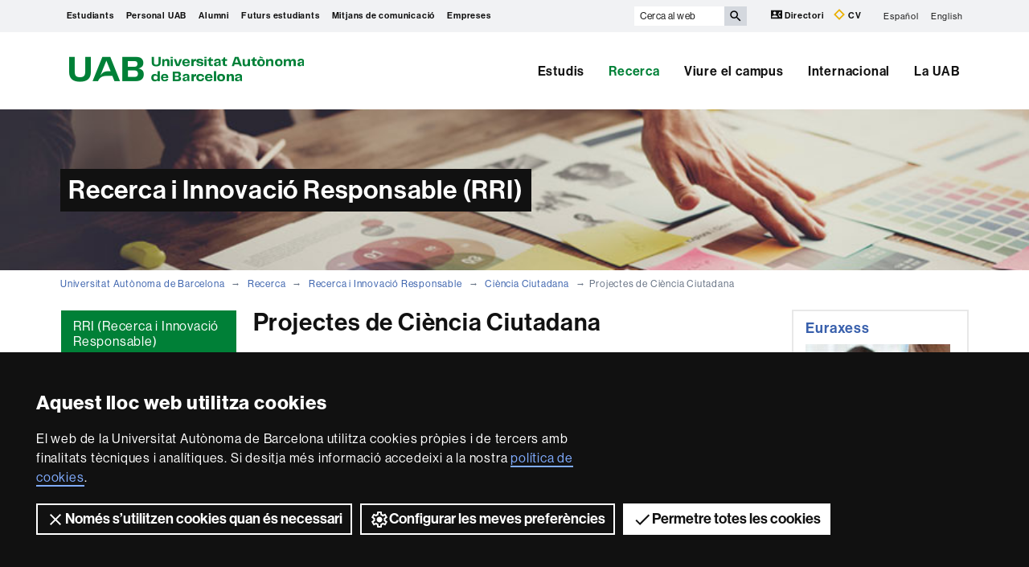

--- FILE ---
content_type: text/html;charset=utf-8
request_url: https://www.uab.cat/web/investigar/itineraris/la-recerca/recerca-i-innovacio-responsable/ciencia-ciutadana/iniciatives-uab-1345810248231.html
body_size: 17928
content:




	<!doctype html>
	
	

	

	
	<html lang="ca" xml:lang="ca">
	<head>
	
			




<script>
	var dataLayer = window.dataLayer = window.dataLayer || [];
	dataLayer.push({
		'urlRenamed':'UAB2013/recerca/recerca-i-innovacio-responsable/ciencia-ciutadana/projectes-de-ciencia-ciutadana-1345810248231.html',
		'site':'UAB2013',
		'language':'ca'
	});
</script>



<title>Projectes de Ciència Ciutadana - Universitat Autònoma de Barcelona - UAB Barcelona</title>
<meta charset="utf-8">
<meta http-equiv="X-UA-Compatible" content="IE=edge">


<meta name="description" content="Som una universitat capdavantera que imparteix una doc&egrave;ncia de qualitat i excel&middot;l&egrave;ncia, diversificada, multidisciplin&agrave;ria i flexible, ajustada a les necessitats de la societat i adaptada als nous models de l'Europa del coneixement. La UAB &eacute;s reconeguda internacionalment per la qualitat i el car&agrave;cter innovador de la seva recerca."/>
<meta name="keywords" content="UAB, Universitat Aut&ograve;noma de Barcelona, Barcelona, universitat Barcelona, universitat, investigaci&oacute;, recerca, grau, m&agrave;ster, m&agrave;ster oficial, postgrau, doctorat"/>
<meta name="author" content="UAB - Universitat Aut&ograve;noma de Barcelona"/>
<meta name="robots" content="index,follow" />
<meta name="pageid" content="1345810248231">




		
			<meta name='viewport' content='width=device-width, initial-scale=1'/>
		<link href="/Xcelerate/UAB2013/UABResponsive/PortalUAB/css/animate.min.css"  rel="stylesheet"  type="text/css"   />
<link href="/Xcelerate/UAB2013/UABResponsive/PortalUAB/css/style_UAB2013.css"  rel="stylesheet"  type="text/css"   />
<link href="https://fonts.googleapis.com/css?family=Roboto+Condensed:400,700,300"  rel="stylesheet"  type="text/css"   />
<!--[if lt IE 9]>
<script src="https://oss.maxcdn.com/html5shiv/3.7.2/html5shiv.min.js"></script>
<script src="https://oss.maxcdn.com/respond/1.4.2/respond.min.js"></script>
<![endif]-->
<link href="/favicon.ico"  rel="shortcut icon"    />
<script src="/Xcelerate/UAB2013/UABResponsive/PortalUAB/js/jquery.min.js"></script>
<script src="/Xcelerate/UAB2013/UABResponsive/PortalUAB/js/jquery-migrate.min.js"></script>
<script src="/Xcelerate/UAB2013/UABResponsive/PortalUAB/js/bootstrap.min.js"></script>
<script src="/Xcelerate/UAB2013/UABResponsive/PortalUAB/js/opcions.js"></script>
<script src="/Xcelerate/UAB2013/UABResponsive/PortalUAB/js/scrolltopcontrol.js"></script>
<script src="/Xcelerate/UAB2013/UABResponsive/PortalUAB/js/jquery.mobile.custom.min.js"></script>
<script src="/Xcelerate/js/jwplayer8/jwplayer.js"></script>
<script src="/Xcelerate/UAB2013/UABResponsive/PortalUAB/js/jquery.carouFredSel-6.2.1-packed.js"></script>
<script src="/Xcelerate/UAB2013/UABResponsive/PortalUAB/js/ie10-viewport-bug-workaround.js"></script>
<script src="/Xcelerate/UAB2013/UABResponsive/PortalUAB/js/jquery.tabs.js"></script>
<script src="/Xcelerate/UAB2013/UABResponsive/PortalUAB/js/bootstrap-datepicker.min.js"></script>
<script src="/Xcelerate/UAB2013/UABResponsive/PortalUAB/js/bootstrap-datepicker.ca.min.js"></script>
<script>
<!--
 			
				
				(function(w,d,s,l,i){w[l]=w[l]||[];w[l].push({'gtm.start':
				new Date().getTime(),event:'gtm.js'});var f=d.getElementsByTagName(s)[0],
				j=d.createElement(s),dl=l!='dataLayer'?'&l='+l:'';j.async=true;j.src=
				'https://www.googletagmanager.com/gtm.js?id='+i+dl;f.parentNode.insertBefore(j,f);
				})(window,document,'script','dataLayer','GTM-PW3QBZ4');
				
				
		
//-->
</script>
<script>
<!--
jwplayer.key='2Lflw31/0Kno4ToDzY0G2IloriO57rEvYPqj6VDs6HQ=';
//-->
</script>



	<script type="application/ld+json">
	{ 
		"@context": "https://schema.org",
		"@type": "CollegeOrUniversity",
		"name": "Universitat Aut&ograve;noma de Barcelona",
		"url": "https://www.uab.cat/",
		"logo": "https://www.uab.cat/web/coneix-la-uab/itineraris/identitat-i-imatge-corporativa/uab.cat/servlet/BlobServer?blobkey=id&blobnocache=true&blobwhere=1345725428582&blobheader=application&blobcol=urlimg&blobtable=Imatge",
		"sameAs": [ 
			"https://www.linkedin.com/school/uabbarcelona",
			"https://www.facebook.com/uabbarcelona",
			"https://www.instagram.com/uabbarcelona/",
			"https://bsky.app/profile/uab.cat",
			"https://www.youtube.com/uabbarcelona",
			"https://t.me/uabbarcelona",
			"https://www.tiktok.com/@uabbarcelona"
		],
		"contactPoint": [ 
			{ 
				"@type": "ContactPoint",
				"telephone": "+34 - 93 581 1111",
				"contactType": "Customer service" 
			} 
		] 
	}
	</script>
	



	</head>

	<body> 
	<!-- Google Tag Manager (noscript) -->
	<noscript><iframe src="https://www.googletagmanager.com/ns.html?id=GTM-PW3QBZ4" height="0" width="0" style="display:none;visibility:hidden" aria-hidden="true"></iframe></noscript>
	<!-- End Google Tag Manager (noscript) -->
	<!-- Accessibility -->
	






	
<!-- #salts a seccions -->
  <div id="sr-kw-only" role="navigation" aria-label="Accés directe a les seccions">
    <a href="#main" class="sr-kw-only">Vés al contingut principal</a> 
    <a href="#navegacio" class="sr-kw-only">Vés a la navegació de  Universitat Autònoma de Barcelona</a>
    
    	<a href="#nav-context" class="sr-kw-only">Vés a la navegació de la pàgina</a>
    
    <a href="#mapa" class="sr-kw-only">Vés al mapa del web</a>
  </div>
<!-- /#salts a seccions -->


	<!-- /#Accessibility -->

	<!-- header -->
	<header class="header" role="banner">
	<!-- PropagateParams -->
	
	<!-- End propagate -->

	<!-- #access -->
	<!-- Language  --><nav aria-label="navegació del site per a mòbil" class="hidden-md hidden-lg">
	<div class="header-nav">
		<div class="container">
			<div class="navbar-header">
				<button type="button" class="navbar-toggle collapsed" data-toggle="collapse" data-target="#navbar" aria-expanded="false" aria-controls="navbar">
					<span class="ico hamburguer" aria-hidden="true"></span>
					<span class="sr-only">Prem per desplegar el menú de  Universitat Autònoma de Barcelona</span>
				</button>
				<a href="/web/universitat-autonoma-de-barcelona-1345467950436.html">
				  <span class="ico logo" aria-hidden="true"></span>
				  <span class="sr-only">UAB Universitat Autònoma de Barcelona</span>
				</a>
				<span class="header-title"><a href="/web/universitat-autonoma-de-barcelona-1345467950436.html">Universitat Autònoma de Barcelona</a></span> 
			</div>
		</div>
	</div>
</nav>

<nav id="navbar" class="navbar-collapse collapse" aria-label="perfils">
	<div class="header-top2">
		<div class="container">
			<div class="row access"><div class="col-xs-12 col-md-6">
<nav aria-label="Navegació per perfils d'usuari">
	<ul class="seccions">
					
	
									
			
			
				
					
										
					
						
						
						
							
						
				
					
										
					
						
						
						
							
						
				
					
										
					
				
					
										
					
						
						
						
				
					
										
					
						
						
						
				
					
										
					
						
						
						<!-- Display results -->
	
	
		
			
			
			
		
			
			
			
		
			
			
			
		
			
			
			
		
			
			
			
		
			
			
			
		
	
			
		
			
		<!-- FlexLink Intern 1345683133691--><!-- the page list has data! 1345469070969-->
						   <!-- paramurl NOT null --> 
							
							
							
						
			
		
			
		
			
		
			
		<!-- FlexLink Intern 1345683553297--><!-- the page list has data! 1345469070817-->
						   <!-- paramurl NOT null --> 
							
							
							
						
			
		
			
		
			
		
			
		
			
		
			
		
			
		
			
		<!-- FlexLink Intern 1345847697995--><!-- the page list has data! 1345811559072-->
						   <!-- paramurl NOT null --> 
							
							
							
						
			
		
			
		
			
		
			
		<!-- FlexLink Intern 1345847697851--><!-- the page list has data! 1345834772180-->
						   <!-- paramurl NOT null --> 
							
							
							
						
			
		
			
		
			
		
			
		<!-- FlexLink Intern 1345847697958--><!-- the page list has data! 1345834772291-->
						   <!-- paramurl NOT null --> 
							
							
							
						
			
		
			
		
	
	
	
	<li><a href="/web/estudiants-1345469070969.html" class="l-estudiants"  title='Estudiants'>Estudiants</a></li><li><a href="/web/personal-uab-1345469070817.html" class="l-professorat"  title='Personal UAB'>Personal UAB</a></li><li><a href="https://www.uab.cat/alumni" class="l-Alumni" target='_BLANK' title='Alumni'>Alumni</a></li><li><a href="/web/estudis/visita-la-uab-1345811559072.html" class="l-Futurs estudiants"  title='Futurs estudiants'>Futurs estudiants</a></li><li><a href="/web/mitjans-de-comunicacio-1345834772180.html" class="l-Mitjans de comunicació"  title='Mitjans de comunicaci&oacute;'>Mitjans de comunicació</a></li><li><a href="/web/informacio-per-a-entitats-i-empreses-1345834772291.html" class="l-Empreses"  title='Empreses'>Empreses</a></li>
</ul></nav></div><div class="search-uab">
					<div id="custom-search-input" role="search">
						<form id="searchform" method="get" action='/cerca-ca.html'>
							<div class="input-group">
								<label class="sr-only" for="cercaweb">Cerca al web</label>
								<input id="cercaweb" type="text" class="form-control input-lg" placeholder="Cerca al web" title="Introdueix el text de cerca" alt="Introdueix el text de cerca" name="query" accesskey="i" />
								<span class="input-group-btn">
									<button id="submit" class="btn btn-info btn-lg" alt="Prem el botó per iniciar la cerca" type="submit" aria-label="Prem el botó per iniciar la cerca" value="Search">
										<span class="glyphicon glyphicon-search" aria-hidden="true"></span>
									</button>
								</span>
							</div>
						</form>
					</div>

					<div class="dreceres">
						<a href="https://directori.uab.cat/pcde/">
							<img src="/Xcelerate/UAB2013/UABResponsive/PortalUAB/img/icona-directori.svg" alt="" />
							Directori
						</a>
						<a href="https://sso.uab.cat/cas/login?service=https://cv.uab.cat/protected/index.jsp&locale=ca">
							<img src="/Xcelerate/UAB2013/UABResponsive/PortalUAB/img/icona-cv.svg" alt="" />
							CV
						</a>
					</div>
					<ul class="idiomes"><li ><a href='/web/investigacion/investigacion-e-innovacion-responsable/ciencia-ciudadana/proyectos-de-ciencia-ciudadana-1345823920455.html' lang="es" name='Español'>Español</a></li><li class="last-child"><a href='/web/research/responsible-research-and-innovation/citizen-science/citizen-science-projects-1345824010650.html' lang="en" name='English'>English</a></li></ul>
				</div>
			</div>
		</div>
	</div>

	<!-- /#access -->

	<!-- #Cabecera -->
	



<!-- #container capcalera -->
<div class="container">
	<div class="col-md-3">
				<a href="/web/universitat-autonoma-de-barcelona-1345467950436.html">
					<span class="ico logo hidden-xs hidden-sm" aria-hidden="true"></span>
					<span class="sr-only">U A B</span></a></div><div class="col-md-9">
				<nav id="navegacio" aria-label="UAB2015.Head.Accesibilitat.NavegacioFacultat Universitat Autònoma de Barcelona" role="navigation">
				  <ul class="nav navbar-nav navbar-right">
				
					
						<li class="dropdown"> <a  class="dropdown-toggle" href="/web/estudis-1345661720635.html">Estudis</a>
						
							
						</li>
				
					
						<li class="dropdown"> <a  class="dropdown-toggle active" href="/web/recerca-1345661751408.html">Recerca</a>
						
							
						</li>
				
					
						<li class="dropdown"> <a  class="dropdown-toggle" href="/web/viure-el-campus-1345661543352.html">Viure el campus</a>
						
							
						</li>
				
					
						<li class="dropdown"> <a  class="dropdown-toggle" href="/web/internacional-1345833044624.html">Internacional</a>
						
							
						</li>
				
					
						<li class="dropdown"> <a  class="dropdown-toggle" href="/web/la-uab-1345661777128.html">La UAB</a>
						
							
						</li>
				
				</ul>
				</nav>
	</div>
	<div class="clear"></div>
</div>

</nav>
</header> 
<!-- /#nav-uab --> 



	

<script src="/Xcelerate/UAB2013/UABResponsive/PortalUAB/js/owl.carousel.min.js"></script>

 
				
				<!-- FlexLink Intern 1345756365443--><!-- the page list has data! 1345718638427-->
					  
						
						
					
						
												
						
					
				

 
	<div class="headerImg" style="background-image:url(/Imatge/1007/331/HRExcellenceEURAXESS.jpg); background-size:cover; background-position: 50% 50%;">
		<div class="container">
			  
				
					<span>Recerca i Innovació Responsable (RRI)</span>
				
			   
			  		
		</div>
	</div>

			




	<!-- /#Cabecera -->



	

	<!-- breadcrumb -->
	
	<div class="container hidden-xs">
		<ul class="breadcrumb">
				<li>
				<a href="/web/universitat-autonoma-de-barcelona-1345467950436.html" >Universitat Autònoma de Barcelona</a>
				</li>
				<li>
				<a href="/web/recerca-1345661751408.html" >Recerca</a>
				</li>
				<li>
				<a href="/web/recerca/recerca-i-innovacio-responsable-1345756307547.html" >Recerca i Innovació Responsable</a>
				</li>
				<li>
				<a href="/web/recerca/recerca-i-innovacio-responsable/ciencia-ciutadana/que-es-la-ciencia-ciutadana-1345869944270.html" >Ciència Ciutadana</a>
				</li>
				<li class="active">Projectes de Ciència Ciutadana</li></ul>
	</div>
	<!-- breadcrumb -->

	<div class="container">
	  <div class="row">
		<div class="sidebar menu-left">
			<div class="navbar">
				

		

	<!-- arrelMenupageId:::1345756307547 --><!-- catArrelMenu:::arml -->

					
					
					
					
					
				
	
		
		
		
	

				
  					
  					
  					
				<!-- Display results -->
	
	
		
			
			
			
		
	
			
		
			
		
	
	
	
	

							
							
							
							
							
						
							
							
							
							
							
						

				
  					
  					
  					
				<!-- Display results -->
	
	
		
			
			
			
		
	
			
		<!-- FlexLink Intern 1345766647318--><!-- the page list has data! 1345718565193-->
						   <!-- paramurl NOT null --> 
							
							
							
						
			
		
	
	
	
	




  	<div class="navbar-header">
         
			
	  	
        <button type="button" class="d-md-none d-lg-none d-xl-none navbar-toggle collapsed ico" data-toggle="collapse" data-target="#navbar-sidebar" aria-expanded="true" aria-controls="navbar">
                  <span class="d-md-none d-lg-none d-xl-none navbar-brand">Ciència Ciutadana</span>
                  <span class="d-md-none d-lg-none d-xl-none ico hamburguer" aria-hidden="true"></span>
                  <span class="d-md-none d-lg-none d-xl-none sr-only">Desplegar la navegació</span>
          </button>
    </div><!-- /navbar-header  -->
    <nav id="navbar-sidebar" class="navbar-collapse collapse sidebar-navbar-collapse" role="navigation">
    	<nav id="nav-context" class="menu-content" role="navigation" aria-label="Menú principal"><!-- UAB2013/Responsive_WD/Common/CSElementDisplayLeftMenu_RWD 13-->

			<div role="tablist" class="aside-nav-content">
			    <div role="tab" id="id_1" class="title">
						RRI (Recerca i Innovació Responsable)
			   </div>
					<div role="tabpanel" aria-labelledby="id_1">
						<ul><li class='no-sub'>
<a href='/web/recerca/recerca-i-innovacio-responsable/recerca-i-innovacio-responsable-1345718638427.html'  >Recerca i Innovació Responsable </a>
</li>
<li class='no-sub'>
<a href='/web/recerca/recerca-i-innovacio-responsable/projectes-en-rri-1345789593627.html'  >Projectes en RRI </a>
</li>
<li class='no-sub'>
<a href='/web/recerca/recerca-i-innovacio-responsable/comite-d-etica-en-la-recerca-1345703043291.html'  >Comitè d'Ètica en la Recerca  </a>
</li>
<li class='no-sub'>
<a href='https://www.uab.cat/ca/bioseguretat'  target='_BLANK'>Comitè de Bioseguretat </a>
</li>
<li class='no-sub'>
<a href='/web/recerca/recerca-i-innovacio-responsable/observatori-per-a-la-igualtat-uab-1345703043344.html'  >Observatori per a la Igualtat UAB </a>
</li>
<li class='no-sub'>
<a href='/web/recerca/recerca-i-innovacio-responsable/propietat-intel-lectual-i-acces-obert-1345703043697.html'  >Propietat Intel·lectual i Accés Obert </a>
</li>
<li class='no-sub'>
<a href='/web/recerca/recerca-i-innovacio-responsable/educacio-cientifica-1345703043458.html'  >Educació Científica </a>
</li>
<li class='sub actual-section opened'>
<a  href='#collapse8_deep0' data-toggle='collapse' data-parent='#collapse8_deep0' aria-expanded='true' class='actual-section' >Ciència Ciutadana <span class='ico mes'></span></a>
<ul id='collapse8_deep0' class='collapse in' style='' aria-expanded='true' >
<li class='no-sub'>
<a href='/web/recerca/recerca-i-innovacio-responsable/ciencia-ciutadana/que-es-la-ciencia-ciutadana-1345869944270.html'  >Què és la Ciència Ciutadana? </a>
</li>
<li class='no-sub actual-section'>
<a href='/web/recerca/recerca-i-innovacio-responsable/ciencia-ciutadana/projectes-de-ciencia-ciutadana-1345810248231.html' class='actual-page' >Projectes de Ciència Ciutadana </a>
</li>
<li class='no-sub'>
<a href='/web/recerca/recerca-i-innovacio-responsable/ciencia-ciutadana/jornada-de-ciencia-ciutadana-a-la-uab-1345850760700.html'  >Jornada de Ciència Ciutadana a la UAB </a>
</li>
<li class='no-sub'>
<a href='/web/recerca/recerca-i-innovacio-responsable/ciencia-ciutadana/esdeveniments-i-formacio-1345844883021.html'  >Esdeveniments i Formació </a>
</li>
<li class='no-sub'>
<a href='/web/recerca/recerca-i-innovacio-responsable/ciencia-ciutadana/espais-de-co-creacio-1345850261925.html'  >Espais de co-creació </a>
</li>
<li class='no-sub'>
<a href='/web/recerca/recerca-i-innovacio-responsable/ciencia-ciutadana/recursos-de-suport-1345850596654.html'  >Recursos de suport </a>
</li>
</ul>
</li>
<li class='sub'>
<a  href='#collapse9_deep0' data-toggle='collapse' data-parent='#collapse9_deep0' aria-expanded='false' class='collapsed' >Recursos en línia <span class='ico mes'></span></a>
<ul id='collapse9_deep0' class='collapse' style='height: 0px;' aria-expanded='false' >
<li class='no-sub'>
<a href='/web/recerca/recerca-i-innovacio-responsable/recursos-en-linia/online-tools-1345725406799.html'  >Online Tools </a>
</li>
</ul>
</li>
<!-- Tanca Caixa Oberta boxLinksOpened--></ul>
				</div>
			  </div>			
	
			<!-- Tanca Caixa Oberta boxLinksOpened-->

			<div role="tablist" class="aside-nav-content">
			    <div role="tab" id="id_2" class="title">
						Altres iniciatives relacionades
			   </div>
					<div role="tabpanel" aria-labelledby="id_2">
						<ul><li class='no-sub'>
<a href='/web/recerca/hr-excellence-in-research/hr-excellence-in-research-1345718565193.html'  >HR Excellence in Research </a>
</li>
<li class='no-sub'>
<a   >Carrera professional </a>
</li>
<!-- Tanca Caixa Oberta boxGreyOpened F-->	</ul>
			
				</div>
			
			</aside>

		
		<!-- Tanca Caixa Oberta boxGreyOpened F-->
		<!-- arrelMenupageId:::1345756307547 --><!-- catArrelMenu:::arml -->


		</nav>
		   
		   
	</nav>

				
	



							 	
			</div>
		</div>

	
		<main id="main" class="content">
			
			
				
						
					
						
					








<div class="contingut width-adjust">
		
	
	
		
		
		
	
	
				
				
								
				
					
					
					
									
				
				<!-- Link not found -->
				
			

		
			
			
			
		
			<h1 class="section-title">
				
					Projectes de Ciència Ciutadana 
				
			</h1>
		
	
			<div class="clear">
			</div>
			
			<h2 class="section-subtitle">Projectes de Ciència Ciutadana a la UAB</h2>
					<p>
						<p>En els &uacute;ltims anys, la UAB ha desenvolupat diverses iniciatives i activitats relacionades amb la Ci&egrave;ncia Ciutadana,&nbsp;facilitant&nbsp;diferents&nbsp;nivells&nbsp;de participaci&oacute;&nbsp;de la ciutadania en el proc&eacute;s de recerca.</p>

<p><strong>Volem actualitzar aquesta p&agrave;gina donant visibilitat als projectes de ci&egrave;ncia ciutadana que s&#39;estiguin implementant actualment a la UAB. Si t&#39;interessa que el teu projecte aparegui, omple&nbsp;<a href="https://forms.office.com/r/c38ETU4p24" target="_blank">aquest formulari</a>, que a m&eacute;s, et guiar&agrave; per crear una descripci&oacute; m&eacute;s atractiva del teu&nbsp;projecte.&nbsp;</strong></p>

<div class="titol-seccio-1">Projectes actuals</div>

<p><a href="http://www.alertaforestal.com/" target="_blank"><strong>AlertaForestal</strong></a></p>

<p>L&#39;objectiu d&#39;aquest projecte &eacute;s analitzar la salut dels boscos catalans i preveure l&#39;estat de salut d&#39;aquests boscos en el futur, tenint en compte el canvi clim&agrave;tic i altres canvis ambientals. La ciutadania pot participar en diferents aspectes de les campanyes d&#39;alerta.</p>

<p><a href="http://www.planttes.com/" target="_blank"><strong>App Planttes &ldquo;Ajuda&#39;ns a mapejar les plantes que fan al&middot;l&egrave;rgia&rdquo;</strong></a>&nbsp;<br />
Planttes &eacute;s un&nbsp;projecte de ci&egrave;ncia ciutadana&nbsp;que pret&eacute;n informar sobre la&nbsp;pres&egrave;ncia de plantes al&middot;lerg&ograve;genes&nbsp;a l&rsquo;entorn i el nivell de risc d&rsquo;al&middot;l&egrave;rgia&nbsp;en funci&oacute; del seu estat. L&rsquo;objectiu &eacute;s ajudar a comprendre millor la relaci&oacute; entre el medi ambient i les malalties al&middot;l&egrave;rgiques, contribuint a millorar la qualitat de vida de les persones que les pateixen.</p>

<p>Amb Planttes el ciutad&agrave; pot contribuir a elaborar&nbsp;un mapa de l&rsquo;estat fenol&ograve;gic&nbsp;(pres&egrave;ncia de flor tancada, de flor oberta i/o de fruit) de les plantes de l&rsquo;entorn que causen al&middot;l&egrave;rgia. Con&egrave;ixer l&rsquo;estat de la planta ens permet interpretar si es troba en fase d&rsquo;emissi&oacute; de pol&middot;len al medi i, per tant, si pot estar causant al&middot;l&egrave;rgia a aquelles persones que en son sensibles.</p>

<p><a href="https://citylabbcn.org/project/bicizen/" target="_blank"><strong>Bicizen</strong></a></p>

<p><span><span><span>Bicizen &eacute;s un projecte que pret&eacute;n crear una plataforma en la qual els ciclistes urbans col&middot;laborin per a fer la seva ciutat m&eacute;s amigable amb la bicicleta. L&#39;aplicaci&oacute; pret&eacute;n crear un espai en el qual la ciutadania, ajuntaments, investigadors, associacions i empreses puguin interactuar entre si per a lluitar contra les diferents problem&agrave;tiques del ciclisme urb&agrave;.</span></span></span></p>

<p><span><span><span>L&#39;equip, compost per investigadors de cinc universitats europees diferents, ha estat finan&ccedil;at per l&#39;Institut Virtual de Recerca d&rsquo;ECIU University (SMART-ER), i ja ha desenvolupat la primera versi&oacute; de l&#39;app. Els problemes als quals s&#39;enfronta la plataforma s&oacute;n la qualitat i la distribuci&oacute; de les infraestructures ciclistes, la seguretat f&iacute;sica i psicol&ograve;gica en circular amb bicicleta, el robatori de bicicletes, la disponibilitat d&#39;aparcaments i els obstacles. A m&eacute;s de fer un mapatge dels problemes esmentats, oferirem un espai per a compartir idees, proposar accions i co-crear l&#39;app de ciclisme urb&agrave; del futur.</span></span></span></p>

<p><strong><a href="https://citizenarenas.eu" target="_blank">CARE Citizen Arenas</a></strong></p>

<p><span><span><span>L&#39;objectiu de les <em>Citizen Arenas</em>&nbsp;per a la Millora de la Qualitat i els Recursos Ambientals &eacute;s connectar, organitzar i tornar a unir al m&oacute;n acad&egrave;mic i a la societat i convertir a la ciutadania en actors del projecte de recerca.</span></span></span></p>

<p><span><span><span>La seva participaci&oacute; est&agrave; prevista al llarg de tot el cicle de recerca, des del disseny fins a la recollida de dades i la difusi&oacute;. Aix&iacute;, amb aquest projecte exploratori abordem diferents facetes de les q&uuml;estions relacionades amb la qualitat del medi ambient i l&#39;&uacute;s dels recursos (aire, aigua, residus, energia, etc.). Estem formant un equip internacional d&#39;investigadors amb experi&egrave;ncia multidisciplin&agrave;ria i un desig compartit de co-crear una comunitat europea entorn de la sostenibilitat i la ci&egrave;ncia ciutadana.</span></span></span></p>

<p><span><span><span>En particular, la UAB se centrar&agrave; en dos aspectes diferents, el consum d&#39;aigua i energia i el tractament dels residus alimentaris. Per a la part del consum d&#39;aigua i energia, ens centrarem en el mesurament i l&#39;an&agrave;lisi de l&#39;&uacute;s de l&#39;aigua i l&#39;energia i les seves conseq&uuml;&egrave;ncies mediambientals. Comen&ccedil;arem per controlar l&#39;&uacute;s de l&#39;energia i l&#39;aigua i instal&middot;larem comptadors/sensors per als dispositius que utilitzen energia (ordinadors, calefactors, etc.) i aigua (dutxes, rentadores, etc.). La ciutadania informar&agrave; del seu consum estimat d&#39;aigua i energia i el comparar&agrave;&nbsp;amb les dades reals monitorades. A continuaci&oacute;, calcularem els patrons de consum, analitzarem el seu impacte mediambiental i proposarem les millors pr&agrave;ctiques i els reptes per a la seva aplicaci&oacute;. Quant al tractament dels residus alimentaris, conscienciarem a la ciutadania que els aliments s&oacute;n un dels principals contribuents als residus s&ograve;lids dom&egrave;stics i que no &quot;desapareixen&quot; i necessiten tractament i, si &eacute;s possible, recuperaci&oacute;. Aquest pilot far&agrave; que la ciutadania sigui conscient&nbsp;del seu paper principal en la gesti&oacute; dels aliments en la llar, la generaci&oacute; de residus i les possibilitats de separar els residus per a permetre el seu &uacute;s com a fonts de nous materials. Tamb&eacute; t&eacute; com a objectiu que la ciutadania sigui conscient&nbsp;del seu impacte en el clima per la generaci&oacute; de gasos d&#39;efecte d&#39;hivernacle associats al tractament dels residus org&agrave;nics. La ciutadania participar&agrave; en la gesti&oacute; dels seus propis residus org&agrave;nics i rebr&agrave; una compensaci&oacute; en forma de bioproductes que podr&agrave;&nbsp;utilitzar immediatament. Com a conseq&uuml;&egrave;ncia, d&#39;aquesta estrat&egrave;gia sorgiran comunitats m&eacute;s resistents i autosuficients.</span></span></span></p>

<p><strong><a href="https://csi-cop.eu/" target="_blank">CSI-COP&nbsp;- Citizen Scientists Investigating Cookies and App GDPR compliance</a>&nbsp;</strong></p>

<p><span><span><span><span>CSI-COP &eacute;s un projecte europeu que investiga a trav&eacute;s de la recollida de dades ciutadanes. El projecte t&eacute; com a objectius principals conscienciar a la poblaci&oacute; sobre les dades personals que es recullen a les apps que tenen instal&middot;lades i a les webs que visiten i formar a la ciutadania sobre els drets que es protegeixen pel Reglament General de Protecci&oacute; de Dades (RGPD) de la Uni&oacute; Europea (UE). A mitj&agrave; termini, es pret&eacute;n que tota la ciutadania conegui quines s&oacute;n les seves dades personals que es recullen visitant webs i instal&middot;lant apps i quins s&oacute;n els drets a la privadesa que la UE protegeix. El projecte est&agrave; destinat a tot el p&uacute;blic en general, usuari de webs i que tingui aplicacions instal&middot;lades a diferents dispositius. Les persones que vulguin participar en aquest projecte com a cient&iacute;fics/ques ciutadans/es, han de fer una formaci&oacute; breu (que es pot certificar de manera gratu&iuml;ta), despr&eacute;s poden fer una petita an&agrave;lisi d&#39;un o uns quants llocs web o apps i, finalment, si ho desitgen, poden redactar un informe sobre l&#39;observaci&oacute; realitzada. A m&eacute;s d&#39;aquesta autoformaci&oacute; breu&nbsp;que es proporciona, el projecte CSI-COP t&eacute; previst una s&egrave;rie de presentacions i tallers que anir&agrave; anunciant pr&ograve;ximament. Fent la formaci&oacute; que ofereix el projecte, es poden adquirir compet&egrave;ncies sobre les dades recollides per les galetes inform&agrave;tiques dels llocs, con&egrave;ixer eines per rastrejar webs i apps (tant per iOS com per Android) i saber discernir entre llocs on es respecten els nostres drets, es pren consci&egrave;ncia de les dades i el consentiment que s&#39;estan donant i, per &uacute;ltim, s&#39;adquireix una comprensi&oacute; sobre els drets que el RGPD-UE protegeix. El projecte CSI-COP t&eacute; una web que dona acc&eacute;s a l&#39;autoformaci&oacute;, aix&iacute; com a un f&ograve;rum de discussi&oacute; sobre aquesta formaci&oacute;, al butllet&iacute; de novetats i tamb&eacute; al blog del projecte. A m&eacute;s dels coneixements adquirits a escala individual, participant en el projecte CSI-COP es contribueix al coneixement col&middot;lectiu del tema de les galetes inform&agrave;tiques, al coneixement generalitzat del RGPD i a fer possible que es proposin canvis legislatius. Si voleu participar en aquest projecte europeu de ci&egrave;ncia ciutadana i iniciar-vos en el m&oacute;n de la privadesa/galetes, feu el <a href="https://csi-cop.eu/wp-content/uploads/2022/11/MOOC-CAT-CSI-COP-1.pdf" target="_blank">curs breu</a> que el projecte CSI-COP us ofereix!</span></span></span></span></p>

<p>Not&iacute;cia:&nbsp;<a href="https://www.uab.cat/web/sala-de-premsa/detall-noticia/premi-per-a-un-projecte-de-ciencia-ciutadana-sobre-el-rastreig-de-dades-a-internet-1345829508832.html?detid=1345876498269" target="_blank">CSI-COP&nbsp;reconegut com a &laquo;Millor projecte innovador&raquo; en l&rsquo;&uacute;ltima edici&oacute; dels PICCASO Privacy Awards</a></p>

<p>Programa de r&agrave;dio Popup -&nbsp;<a href="https://www.ccma.cat/catradio/alacarta/popap/jordi-vallverdu-uab-quan-tens-moltes-dades-lanonimitzacio-no-existeix/audio/1153066/" target="_blank">Jordi Vallverd&uacute; (UAB): &quot;Quan tens moltes dades, l&#39;anonimitzaci&oacute; no existeix&quot;</a></p>

<p><strong><a href="https://www.foode.eu" target="_blank">FoodE&nbsp;- Food Systems in Europe</a></strong></p>

<p><span><span><span>L&#39;objectiu principal de FoodE &eacute;s implicar les iniciatives locals de la Uni&oacute; Europea en el disseny, la implementaci&oacute; i el seguiment de sistemes alimentaris urbans/regionals sostenibles (CRFS) des d&#39;un punt de vista mediambiental, econ&ograve;mic i social.</span></span></span></p>

<p><span><span><span>Els resultats de FoodE repercutiran en la creaci&oacute; d&#39;ocupaci&oacute;, promocionant l&#39;economia local, enfortint el paper de les comunitats locals en el compliment dels Objectius de Desenvolupament Sostenible, aix&iacute; com identificant i enfortint les relacions entre els diferents actors de la cadena aliment&agrave;ria.</span></span></span></p>

<p><span><span><span>El cam&iacute; utilitzat per FoodE per a aconseguir aquests objectius consisteix en els seg&uuml;ents passos:</span></span></span></p>

<ul>
	<li><span><span><span>Avaluar i classificar la sostenibilitat dels diferents tipus de sistemes alimentaris urbans.</span></span></span></li>
	<li><span><span><span>Implicar activament la ciutadania en la creaci&oacute; i elecci&oacute; conjunta de sistemes alimentaris urbans innovadors. </span></span></span></li>
	<li><span><span><span>Posar en marxa projectes pilot innovadors i sostenibles en diverses ciutats de la UE.</span></span></span></li>
	<li><span><span><span>Implementar i validar una metodologia basada en la ci&egrave;ncia ciutadana que promogui les associacions p&uacute;bliques i privades en els *CRFS.</span></span></span></li>
	<li><span><span><span>Desenvolupar un conjunt d&#39;informes pol&iacute;tics, directrius i recomanacions.</span></span></span></li>
	<li><span><span><span>Dirigir-los a la societat civil, al m&oacute;n acad&egrave;mic i als agents p&uacute;blics i privats.</span></span></span></li>
</ul>

<p><strong><a href="https://fulfill-sufficiency.eu/" target="_blank">Fulfill</a></strong></p>

<p><strong><a href="https://webs.uab.cat/micromon/" target="_blank">MicroM&oacute;n @UAB</a>&nbsp;</strong></p>

<p>MicroM&oacute;n @ UAB&nbsp;&eacute;s un projecte internacional de la&nbsp;Universitat Aut&ograve;noma de Barcelona (UAB), que est&agrave; integrat en la xarxa MicroMundo [soci de <a href="https://tinyearth.wisc.edu/about-us/our-network/" target="_blank">Tiny Earth</a><sup>&reg;</sup>) de la Universitat de Wisconsin] de la Societat Espanyola de Microbiologia. At&egrave;s que &eacute;s la seva sisena edici&oacute; a la UAB, ho coneixem com a&nbsp;Micro-M&oacute;n@UAB_6.0.</p>

<p>&Eacute;s un programa innovador que pret&eacute;n animar els estudiants de secund&agrave;ria (de 15 a 17 anys) a exercir la seva carrera professional en ci&egrave;ncia i tecnologia, tot abordant un dels reptes m&eacute;s importants per a la salut humana per a aquest segle:&nbsp;la resist&egrave;ncia a l&rsquo;antibi&ograve;tic microbi&agrave; a nivell mundial.</p>

<p>Mitjan&ccedil;ant una estrat&egrave;gia d&rsquo;aprenentatge i servei&nbsp;(ApS), els estudiants de grau de la UAB, supervisats per professors de Microbiologia de la UAB, lideren una experi&egrave;ncia pr&agrave;ctica per la qual els estudiants de secund&agrave;ria s&rsquo;enfronten a un projecte de recerca real a les seves escoles, apliquen el m&egrave;tode cient&iacute;fic, validen els resultats, analitzen les dades obtingudes i donen&nbsp;lloc a conclusions.</p>

<p><strong><a href="http://www.mosquitoalert.com/ca/" target="_blank">Mosquito Alert</a></strong></p>

<p>El seu objectiu &eacute;s controlar els mosquits com a vectors de malalties combinant els esfor&ccedil;os de la ci&egrave;ncia, la gesti&oacute; i la col&middot;laboraci&oacute; ciutadana. En aquest sentit, els voluntaris participants poden enviar fotos fetes amb els seus dispositius m&ograve;bils.</p>

<p><strong><a href="https://natusfera.gbif.es/?locale=ca" target="_blank">Natusfera</a></strong></p>

<p>Aquesta plataforma cooperativa online est&agrave; oberta a qualsevol persona interessada en pujar fotos d&#39;elements de la natura perqu&egrave; puguin ser identificats amb el seu nom per un grup d&#39;experts. Totes les dades recollides s&#39;envien a l&#39;organitzaci&oacute; internacional <em>Global Biodiversity Information Facility</em> (GBIF).&nbsp;</p>

<p><a href="https://opentek.eu/domain?d=licci" target="_blank"><strong><span lang="EN-GB"><span><span><span>OPENTEK: Documenting and sharing Traditional Ecological Knowledge related to biodiversity and climate change impacts</span></span></span></span></strong></a></p>

<p><span><span><span>OpenTEK &eacute;s una plataforma web d&#39;&agrave;mbit mundial en la qual qualsevol persona&nbsp;pot afegir observacions sobre els impactes del canvi clim&agrave;tic. El projecte pret&eacute;n fer visibles els impactes soferts per les poblacions locals, mostrar la diversitat d&#39;impactes del canvi clim&agrave;tic que pot&nbsp;identificar la gent comuna, inclosos els pobles ind&iacute;genes i les comunitats locals (IPLC), i ajudar als responsables de la presa de decisions en el desenvolupament de pol&iacute;tiques d&#39;adaptaci&oacute; dirigides als impactes soferts per la poblaci&oacute; en els territoris que habiten. OpenTEK pot ser una eina important per als cient&iacute;fics que desitgin col&middot;laborar amb els pobles ind&iacute;genes i les comunitats locals en la coproducci&oacute; de coneixements sobre el canvi clim&agrave;tic, per als diferents pobles ind&iacute;genes i comunitats locals que s&#39;enfronten als mateixos problemes, i per als responsables pol&iacute;tics que desitgin elaborar pol&iacute;tiques dirigides als impactes del canvi clim&agrave;tic en llocs espec&iacute;fics que afecten les comunitats locals. Es convida a participar al p&uacute;blic en general, inclosos cient&iacute;fics, pobles ind&iacute;genes i comunitats locals. Qualsevol persona amb una connexi&oacute; m&eacute;s profunda amb la naturalesa pot informar, a trav&eacute;s de la nostra plataforma de ci&egrave;ncia ciutadana, dels impactes del canvi clim&agrave;tic percebuts en el seu territori. Els participants poden complementar l&#39;observaci&oacute; amb fotos, la ubicaci&oacute; i una breu descripci&oacute;. Trobaran directrius d&#39;&uacute;s que expliquen com contribuir a la plataforma i poden utilitzar la plataforma tamb&eacute; amb els seus tel&egrave;fons intel&middot;ligents. Els participants contribuiran a millorar el coneixement cient&iacute;fic sobre els impactes del canvi clim&agrave;tic. Els usuaris tindran l&#39;oportunitat de fer visibles els problemes que sofreixen a nivell local en la seva comunitat i trobar persones en altres regions amb els mateixos problemes per a buscar una mesura d&#39;adaptaci&oacute; comuna. OpenTEK &eacute;s una plataforma gratu&iuml;ta i de codi obert. Els participants poden explorar la distribuci&oacute; geogr&agrave;fica dels indicadors d&#39;impacte del canvi clim&agrave;tic recollits en revisions d&#39;articles, observacions locals d&#39;usuaris o estudis de camp. Nom&eacute;s les entrades p&uacute;bliques estan disponibles per a la seva desc&agrave;rrega i les persones que descarreguin una entrada han de seguir els requisits de llic&egrave;ncia espec&iacute;fics d&#39;aquest formulari d&#39;entrada. Els usuaris de la plataforma poden especificar la llic&egrave;ncia de l&#39;entrada i decidir si volen mostrar la informaci&oacute; p&uacute;blicament o mantenir-la en privat. Els efectes del canvi clim&agrave;tic ens afecten a tots, aix&iacute; que participa (<a href="https://opentek.eu/licci" target="_blank">https://opentek.eu/licci</a>) i comparteix els teus coneixements amb la comunitat. Tota informaci&oacute; compta!</span></span></span></p>

<p>Article de la ERC Magazine:&nbsp;<a href="https://erc.europa.eu/news-events/magazine-article/bringing-indigenous-and-local-knowledge-climate-change-research" target="_blank">Bringing Indigenous and local knowledge to climate change research</a></p>

<p><a href="https://www.ritmenatura.cat/participa/" target="_blank"><strong>RitmeNatura</strong></a></p>

<p>RitmeNatura busca ciutadans amants de la naturalesa que vulguin&nbsp;aprendre a fer observacions fenol&ograve;giques&nbsp;i ajudar els cient&iacute;fics a&nbsp;estudiar els impactes del canvi clim&agrave;tic&nbsp;sobre les plantes i els animals.</p>

<p>Si t&rsquo;agrada observar la natura,&nbsp;ajuda&rsquo;ns a seguir el ritme c&iacute;clic de les estacions&nbsp;i els canvis que els &eacute;ssers vius experimenten. Nom&eacute;s has d&rsquo;escollir alguna planta o alguna zona en particular que vulguis seguir i observar-la detingudament al llarg del pas de les estacions. Haur&agrave;s d&rsquo;anotar la&nbsp;data&nbsp;en que les esp&egrave;cies que segueixes pateixen canvis:&nbsp;migracions&nbsp;de les aus,&nbsp;floraci&oacute;&nbsp;de les plantes,&nbsp;maduraci&oacute;&nbsp;de fruits,&nbsp;hivernacions,&nbsp;caiguda de fulles, etc. i registrar les observacions al nostre&nbsp;<a href="https://www.inaturalist.org/projects/ritmenatura" target="_blank">projecte d&rsquo;iNaturalist</a>.&nbsp;</p>

<p>Unint-te a RitmeNatura pots contribuir a donar&nbsp;continu&iuml;tat a&nbsp;<a href="http://www.fenodato.net/" target="_blank">Fenodato</a>, una iniciativa de ci&egrave;ncia ciutadana per seguir els canvis estacionals en les plantes i els animals,&nbsp;amb participaci&oacute; de la UAB.&nbsp;</p>

<div class="titol-seccio-1">Projectes finalitzats</div>

<p><strong><a href="http://librarylivinglab.cvc.uab.cat/" target="_blank">Els ciutadans co-creant el Patrimoni Cultural de la ciutat</a> </strong><br />
Els usuaris del <a href="http://librarylivinglab.cvc.uab.cat/" target="_blank">Library Living Lab</a>, tot plegat amb el Centre de Visi&oacute; per Computador (@CVC_UAB) i el Museu de Sant Cugat (@Museusstc), han desenvolupat un proc&eacute;s per l&rsquo;escaneig dels capitells del Monestir, de cara a crear el primer cat&agrave;leg en 3D d&rsquo;aquestes peces mestres. Aix&ograve; permetr&agrave; la visualitzaci&oacute; web i la reproducci&oacute; de les peces a partir de la impressi&oacute; en 3D dels models generats. Aquest &eacute;s un projecte de ci&egrave;ncia i innovaci&oacute; ciutadana oberta, els seus resultats estan a l&rsquo;abast dels usuaris, professionals i personal investigador, i representen un pas m&eacute;s de cara a la democratitzaci&oacute; de l&rsquo;acc&eacute;s al coneixement i a la innovaci&oacute; per totes les persones.<br />
<br />
<a href="https://ritmenatura.cat/projects/phenotandem/index.htm" target="_blank"><strong>Harmonitzaci&oacute; de les Observacions de la Fenologia de la Vegetaci&oacute; per Teledetecci&oacute; i Ci&egrave;ncia Ciutadana</strong></a><br />
El PhenoTandem harmonitza els nous productes de fenologia derivats del sat&egrave;l&middot;lit &ograve;ptic d&rsquo;alta resoluci&oacute; (Sentinel-2) amb les tradicionals observacions fenol&ograve;giques in situ fetes per voluntaris. Com que el qu&egrave; s&#39;observa in situ actualment no sempre es pot percebre des de l&rsquo;espai, la innovaci&oacute; consisteix en co-dissenyar amb cient&iacute;fics ciutadans un nou protocol que permeti que les observacions in situ interoperin amb productes de teledetecci&oacute;.&nbsp;<br />
<br />
Hi ha tamb&eacute; altres iniciatives centrades en col&middot;lectius espec&iacute;fics. En aquest sentit, la UAB col&middot;labora de manera estreta amb els municipis i els instituts de secund&agrave;ria m&eacute;s propers:<br />
<br />
<strong><a href="https://www.uab.cat/web/investigar/itineraris/la-recerca/bibliolab/el-projecte-isc2-bibliolab-1345785689618.html" target="_blank">ISC2 - BiblioLab d&rsquo;innovaci&oacute; social i ci&egrave;ncia ciutadana</a></strong>, amb la participaci&oacute; de tres biblioteques p&uacute;bliques de tres municipis propers al&nbsp;campus de la UAB. L&#39;objectiu d&#39;aquesta iniciativa &eacute;s&nbsp;adaptar les biblioteques p&uacute;bliques als canvis culturals i socials que comporta la societat digital, afavorint la creaci&oacute; d&#39;entorns col&middot;laboratius i participatius oberts a la ciutadania (Labs ISC2).<br />
<br />
<strong><a href="https://www.bewaterproject.eu/" target="_blank">BeWater</a></strong> (Novembre 2017 &ndash; Gener 2018): aquest projecte busca promoure l&#39;adaptaci&oacute; al canvi clim&agrave;tic de la gesti&oacute; de les aig&uuml;es del Mediterrani mitjan&ccedil;ant processos participatius de co-creaci&oacute; amb l&#39;objectiu de detectar els problemes i trobar solucions conjuntes entre personal cient&iacute;fic&nbsp;i ciutadania.&nbsp;<br />
<br />
<a href="https://gt20.eu/" target="_blank"><strong>GroundTruth 2.0 </strong></a>(Febrer 2018): aquest gran projecte avalua l&#39;efectivitat de sis observatoris ciutadans que estudien el medi ambient. Un dels observatoris &eacute;s <a href="http://ritmenatura.cat/" target="_blank">RitmeNatura</a>, liderat per CREAF-UAB i en el que s&#39;estudia la fenologia de les plantes.</p>

<div class="titol-seccio-1">Recerca sobre ci&egrave;ncia ciutadana</div>

<p>D&#39;altra banda, la UAB compta tamb&eacute; amb grups de recerca que analitzen la Ci&egrave;ncia Ciutadana des d&#39;una perspectiva cient&iacute;fica:<br />
<br />
<a href="https://citsci2019.exordo.com/programme/presentation/230" target="_blank"><strong>What&rsquo;s in it for you? Participation inequality in citizen science might be challenged in politically motivated projects</strong></a><br />
<br />
<strong><a href="https://www.sciencedirect.com/science/article/pii/S0006320716303639?via%3Dihub" target="_blank">Contribution of citizen science towards international biodiversity monitoring</a></strong><br />
&nbsp;</p>
 
					</p>
					 
			<div class="clear">
			</div>		


	
</div>	

			
		</main>
		
			
			<div class="sidebar">
				<h2 class="sr-only">Informació complementària</h2>
				<div class="row"> 
					<div class="col-xs-12">
						
			  		
			  				  		
				  			    
			    	
			    	


<!-- TemplateLinkMenuDretaImatgeBlanc -->
	
			
									
			
		
	<div>
		<aside class="bloc blanc rounded">
			
				<a href="https://euraxess.ec.europa.eu/" target="_BLANK">
			
			
				
					
						<span class="titol">Euraxess</span>
					
				
																									
				<img class="img-responsive" alt="Euraxess Jobs" src="/Imatge/419/552/euraxessjobs2.jpg">	
				
			

			
				</a>
			
			
		</aside><!-- end side-box -->
	</div>


							  			    
			    	
			    	


<!-- TemplateLinkMenuDretaImatgeBlanc -->
	
			
									
			
		
	<div>
		<aside class="bloc blanc rounded">
			
				<a href="https://ec.europa.eu/research/mariecurieactions/" target="_BLANK">
			
			
				
					
						<span class="titol">Marie Sk&#322;odowska-Curie Actions</span>
					
				
																									
				<img class="img-responsive" alt="Marie Sk&#322;odowska-Curie actions" src="/Imatge/149/23/mariecurie.jpg">	
				
			

			
				</a>
			
			
		</aside><!-- end side-box -->
	</div>


				

					</div>
				</div>
			</div>
		
		</div>
	</div>


	
	
				
		
		 

	
	
	

	<!-- #footer -->
	<footer>
	





<!-- #MapaWebFootPage -->

		

<!-- #recerca -->

	 
	
<!-- GetVar pageId > 1345467950436-->
		
			
<section id="mapa" class="hidden-sm hidden-xs" aria-labelledby="titol-mapa"> 
<h2 id="titol-mapa" class="sr-only">Mapa web</h2>
<div class="container">
	<div class="row">
		<ul>
		
			
				
					
					
				
			
		
		
		
					

				
					<li class='col-md-15 border-left'>
				
				
				
				
				
								<a class="negreta" href='#'>Estudis</a>	
											
							<!-- Display results -->
	
	
		
			
			
			
		
			
			
			
		
			
			
			
		
			
			
			
		
			
			
			
		
			
			
			
		
			
			
			
		
			
			
			
		
			
			
			
		
			
			
			
		
			
			
			
		
			
			
			
		
			
			
			
		
			
			
			
		
	
			
		
			
		
			
		
			
		
			
		
			
		
			
		
			
		
			
		
			
		
			
		
			
		
			
		
			
		<!-- FlexLink Intern 1345930020909--><!-- the page list has data! 1345926274171-->
						   <!-- paramurl NOT null --> 
							
							
							
						
			
		
			
		
			
		
			
		<!-- FlexLink Intern 1345666981350--><!-- the page list has data! 1345692269183-->
						   <!-- paramurl NOT null --> 
							
							
							
						
			
		
			
		
			
		
			
		
			
		
			
		
			
		
			
		
			
		
			
		
			
		
			
		<!-- FlexLink Intern 1345668424076--><!-- the page list has data! 1345667655947-->
						   <!-- paramurl NOT null --> 
							
							
							
						
			
		
			
		
			
		
			
		
			
		
			
		
			
		
			
		<!-- FlexLink Intern 1345929269016--><!-- the page list has data! 1345917732134-->
						   <!-- paramurl NOT null --> 
							
							
							
						
			
		
			
		
			
		
			
		
			
		
			
		
			
		
			
		
			
		
			
		
			
		
			
		
			
		
			
		
			
		
			
		
			
		
			
		
	
	
	
	<ul><li><a href="https://www.uab.cat/web/estudis/grau/oferta-de-graus/tots-els-graus-1345661751752.html" target='_BLANK' title="Graus" >Graus</a></li><li><a href="https://www.uab.cat/masters-i-postgraus/" target='_BLANK' title="Màsters i postgraus" >Màsters i postgraus</a></li><li><a href="https://www.uab.cat/web/estudis/doctorat/tots-els-doctorats-1345664818297.html" target='_BLANK' title="Doctorats" >Doctorats</a></li><li><a href="/web/estudis/microcredencials-uab-1345926274171.html"  title="" >Microcredencials</a></li><li><a href="/web/estudis/grau/oferta-de-graus/minors-1345692269183.html"  title="Mínors" >Mínors</a></li><li><a href="https://www.uab.cat/web/estudis/qualitat-docent/el-sistema-de-garantia-interna-de-la-qualitat-sgiq-1345754231341.html" target='_BLANK' title="Sistema de Garantia Interna de la Qualitat (SGIQ)" >Sistema de Garantia Interna de la Qualitat (SGIQ)</a></li><li><a href="https://www.uab.cat/web/internacional-1345833044624.html?_gl=1*1jc7vx1*_up*MQ..&gclid=EAIaIQobChMI3vTuyZ3nkAMVCGdBAh02QDZ7EAAYASAAEgJa0_D_BwE&gbraid=0AAAAAD2O5zRua7rqlzswdz9FtV7gKYB2O" target='_BLANK' title="Education Abroad" >Education Abroad</a></li><li><a href="/web/estudis/mooc-1345667655947.html"  title="Cursos MOOC UAB" >Cursos MOOC UAB</a></li><li><a href="https://www.uab.cat/web/uab-barcelona-summer-school-1345840115497.html" target='_BLANK' title="UAB Barcelona Summer School" >UAB Barcelona Summer School</a></li><li><a href="/web/estudis/la-docencia-a-la-uab-1345917732134.html"  title="La docència a la UAB" >La docència a la UAB</a></li><li><a href="https://www.uab.cat/web/estudis/grau/oferta-de-graus/centres-docents-1345664532351.html" target='_BLANK' title="Facultats i escoles" >Facultats i escoles</a></li><li><a href="https://www.uab.cat/abast" target='_BLANK' title="Universitat a l'Abast" >Universitat a l'Abast</a></li><li><a href="https://www.uab.cat/beques-ajuts/" target='_BLANK' title="Ajuts, beques i convocatòries" >Ajuts, beques i convocatòries</a></li><li><a href="https://www.uab.cat/web/estudis/visita-la-uab-1345811559072.html" target='_BLANK' title="Visita la UAB" >Visita la UAB</a></li></ul>
				
			
					</li>
				
				
					

				
					<li class='col-md-15 border-left'>
				
				
				
				
				
								<a class="negreta" href='#'>Recerca</a>	
											
							<!-- Display results -->
	
	
		
			
			
			
		
			
			
			
		
			
			
			
		
			
			
			
		
			
			
			
		
			
			
			
		
			
			
			
		
			
			
			
		
			
			
			
		
			
			
			
		
	
			
		
			
		
			
		
			
		
			
		
			
		
			
		
			
		
			
		
			
		
			
		
			
		
			
		
			
		
			
		
			
		
			
		
			
		<!-- FlexLink Intern 1345849566232--><!-- the page list has data! 1345808184219-->
						   <!-- paramurl NOT null --> 
							
							
							
						
			
		
			
		
			
		
			
		<!-- FlexLink Intern 1345665322321--><!-- the page list has data! 1345848496477-->
						   <!-- paramurl NOT null --> 
							
							
							
						
			
		
			
		
			
		
			
		
			
		
			
		
			
		
			
		
			
		
			
		
			
		
			
		<!-- FlexLink Intern 1345665322283--><!-- the page list has data! 1345889470301-->
						   <!-- paramurl NOT null --> 
							
							
							
						
			
		
			
		
			
		
			
		
			
		
			
		
	
	
	
	<ul><li><a href="https://www.uab.cat/web/investigar/itineraris/la-recerca/departaments-1345662120404.html" target='_BLANK' title="Departaments" >Departaments</a></li><li><a href="https://www.uab.cat/web/investigar/itineraris/la-recerca/centres-i-instituts-de-recerca-1345662120408.html" target='_BLANK' title="Instituts i centres de recerca" >Instituts i centres de recerca</a></li><li><a href="https://portalrecerca.uab.cat/ca" target='_BLANK' title="" >Portal de Recerca de la UAB</a></li><li><a href="https://www.uab.cat/ca/biblioteques/" target='_BLANK' title="" >Biblioteques</a></li><li><a href="/web/recerca/itineraris/gestio-de-la-recerca/egreta-1345808184219.html"  title="" >EGRETA: Gestió de la producció científica</a></li><li><a href="/web/recerca/itineraris/gestio-de-la-recerca/acces-als-recursos-i-eines-1345848496477.html"  title="Eines i suport a la recerca" >Eines i suport a la recerca</a></li><li><a href="https://www.uab.cat/web/recerca/itineraris/gestio-de-la-recerca/gestio-d-ajuts-internacionals/que-fem-1345725622982.html" target='_BLANK' title="Gestió d'Ajuts Internacionals" >Gestió d'Ajuts Internacionals</a></li><li><a href="https://portalajuts.uab.cat/" target='_BLANK' title="" >Portal de convocatòries de recerca</a></li><li><a href="/web/recerca/itineraris/innovacio-i-transferencia-de-coneixement/transferencia-i-innovacio-1345889470301.html"  title="" >Transferència i innovació</a></li><li><a href="https://www.uab.cat/web/recerca/itineraris/innovacio-i-transferencia-de-coneixement/serveis-cientificotecnics/serveis-cientificotecnics-1345666609074.html" target='_BLANK' title="" >Serveis cientificotècnics</a></li></ul>
				
			
					</li>
				
				
					

				
					<li class='col-md-15 border-left'>
				
				
				
				
				
								<a class="negreta" href='#'>Internacional</a>	
											
							<!-- Display results -->
	
	
		
			
			
			
		
			
			
			
		
			
			
			
		
			
			
			
		
			
			
			
		
			
			
			
		
			
			
			
		
			
			
			
		
			
			
			
		
	
			
		
			
		
			
		
			
		
			
		
			
		
			
		
			
		
			
		
			
		
			
		
			
		
			
		
			
		
			
		
			
		
			
		
			
		
			
		
			
		
			
		
			
		<!-- FlexLink Intern 1345671820275--><!-- the page list has data! 1345662109396-->
						   <!-- paramurl NOT null --> 
							
							
							
						
			
		
			
		
			
		
			
		<!-- FlexLink Intern 1345680550860--><!-- the page list has data! 1345819210860-->
						   <!-- paramurl NOT null --> 
							
							
							
						
			
		
			
		
			
		
			
		
			
		
			
		
			
		
			
		
			
		
			
		
	
	
	
	<ul><li><a href="https://www.uab.cat/web/mobilitat-i-intercanvi-internacional-1345680108534.html" target='_BLANK' title="" >Programes de mobilitat i intercanvi</a></li><li><a href="/web/internacional/estudis-en-angles-1345836786314.html" target='_BLANK' title="" >Estudis en anglès</a></li><li><a href="https://www.uab.cat/web/uab-barcelona-summer-school-1345840115497.html" target='_BLANK' title="" >UAB Barcelona Summer School</a></li><li><a href="https://www.uab.cat/web/internacional/international-tracks/que-es-1345858064850.html" target='_BLANK' title="" >International Tracks</a></li><li><a href="https://www.uab.cat/web/mobilitat-i-intercanvi-internacional/study-abroad-programmes-1345825550367.html" target='_BLANK' title="Study Abroad" >Study Abroad</a></li><li><a href="/web/estudis/grau/acces-als-estudis/estudiants-de-batxillerat-1345662109396.html"  title="" >Accés als estudis</a></li><li><a href="/web/mobilitat-i-intercanvi-internacional/international-support-service/inici-1345819210860.html"  title="" >International Support Service (ISS)</a></li><li><a href="https://www.uab.cat/eciu/" target='_BLANK' title="" >Aliança europea ECIU</a></li><li><a href="/web/investigar/itineraris/la-recerca/projectes-internacionals-de-recerca/horizon-europe-1345812159586.html" target='_BLANK' title="" >Horizon Europe</a></li></ul>
				
			
					</li>
				
				
					

				
					<li class='col-md-15 border-left'>
				
				
				
				
				
								<a class="negreta" href='#'>Viure el campus</a>	
											
							<!-- Display results -->
	
	
		
			
			
			
		
			
			
			
		
			
			
			
		
			
			
			
		
			
			
			
		
			
			
			
		
			
			
			
		
	
			
		
			
		
			
		
			
		
			
		
			
		
			
		
			
		
			
		
			
		
			
		
			
		
			
		
			
		<!-- FlexLink Intern 1345832693601--><!-- the page list has data! 1345661544192-->
						   <!-- paramurl NOT null --> 
							
							
							
						
			
		
			
		
			
		
			
		
			
		
			
		
			
		
			
		
			
		
			
		
			
		
			
		<!-- FlexLink Intern 1345848211771--><!-- the page list has data! 1345812069772-->
						   <!-- paramurl NOT null --> 
							
							
							
						
			
		
			
		
	
	
	
	<ul><li><a href="https://www.uab.cat/web/viure-el-campus/participacio-estudiantil-1345661544137.html" target='_BLANK' title="" >Participació estudiantil</a></li><li><a href="https://www.uab.cat/web/viure-el-campus/cultura-en-viu-1345780447256.html" target='_BLANK' title="" >Cultura en viu</a></li><li><a href="https://www.uab.cat/fas/" target='_BLANK' title="" >Voluntariat, acció social i cooperació</a></li><li><a href="/web/viure-el-campus/serveis-1345661544192.html"  title="" >Serveis</a></li><li><a href="https://botigauab.cat/" target='_BLANK' title="" >Botiga UAB</a></li><li><a href="https://www.uab.cat/rsu/" target='_BLANK' title="" >Responsabilitat social</a></li><li><a href="/web/la-uab/itineraris/mecenatge-uab/mecenatge-uab-1345812069772.html"  title="" >Mecenatge</a></li></ul>
				
			
					</li>
				
				
					

				
					<li class='col-md-15 border-left'>
				
				
				
				
				
								<a class="negreta" href='#'>La UAB</a>	
											
							<!-- Display results -->
	
	
		
			
			
			
		
			
			
			
		
			
			
			
		
			
			
			
		
			
			
			
		
			
			
			
		
			
			
			
		
			
			
			
		
			
			
			
		
			
			
			
		
			
			
			
		
			
			
			
		
			
			
			
		
			
			
			
		
			
			
			
		
	
			
		
			
		
			
		
			
		
			
		
			
		
			
		
			
		
			
		
			
		
			
		
			
		
			
		
			
		
			
		
			
		
			
		
			
		
			
		
			
		
			
		
			
		
			
		
			
		
			
		
			
		
			
		
			
		
			
		
			
		
			
		
			
		
			
		
			
		
			
		
			
		
			
		
			
		
			
		
			
		
			
		
			
		
			
		
			
		
			
		
			
		
			
		
			
		
			
		
			
		<!-- FlexLink Intern 1345716061160--><!-- the page list has data! 1345668305708-->
						   <!-- paramurl NOT null --> 
							
							
							
						
			
		
			
		
			
		
			
		
			
		
			
		
			
		
			
		
			
		
			
		
	
	
	
	<ul><li><a href="https://www.uab.cat/web/la-uab/la-uab/la-uab-en-xifres-1345965582915.html" target='_BLANK' title="" >La UAB en xifres</a></li><li><a href="https://www.uab.cat/web/coneix-la-uab/la-uab/la-uab-als-ranquings-1345664415474.html" target='_BLANK' title="" >Rànquings</a></li><li><a href="https://www.uab.cat/web/coneix-la-uab/organs-de-govern-i-de-representacio/claustre/organ-i-funcions-1345698095147.html" target='_BLANK' title="" >Òrgans de govern</a></li><li><a href="https://www.uab.cat/ca/ciencia-oberta" target='_BLANK' title="" >Ciència oberta</a></li><li><a href="https://www.uab.cat/transparencia/" target='_BLANK' title="" >Transparència</a></li><li><a href="https://www.uab.cat/web/coneix-la-uab-cei/itineraris/descripcio-del-servei-opina-uab-1345742282129.html" target='_BLANK' title="" >Opina</a></li><li><a href="https://www.uab.cat/web/participacio-i-bon-govern/etica-i-integritat/bustia-etica-1345886071169.html" target='_BLANK' title="" >Canal ètic</a></li><li><a href="https://www.uab.cat/qualitat/" target='_BLANK' title="" >Qualitat UAB</a></li><li><a href="https://www.uab.cat/accessibilitat-transports/" target='_BLANK' title="" >Mobilitat i transports</a></li><li><a href="https://seuelectronica.uab.cat" target='_BLANK' title="" >Seu electrònica</a></li><li><a href="https://www.uab.cat/web/coneix-la-uab/la-uab/doctors-honoris-causa-1345662525769.html" target='_BLANK' title="" >Doctors Honoris Causa</a></li><li><a href="https://www.uab.cat/web/la-uab/itineraris/sindicatura-de-greuges/la-sindicatura-1345892777836.html" target='_BLANK' title="" >Síndica de Greuges</a></li><li><a href="/web/la-uab/itineraris/normatives/creacio-i-govern-de-la-universitat-1345668305708.html"  title="" >Normatives i legislació</a></li><li><a href="https://directori.uab.cat/pcde/" target='_BLANK' title="" >Directori</a></li><li><a href="https://www.uab.cat/ca/identitatcorporativa" target='_BLANK' title="" >Identitat i imatge corporativa</a></li></ul>
				
			
					</li>
				
				
		   </ul>
		</div>

	</div>
	
</section>


<!-- /#MapaWebFootPage -->

<!-- #BlocInferiorFootPage -->










<div class="footer">
<div class="container">

	
	<div class="row">

        <div class="col-md-4 xxss">
            <!-- Xarxes socials -->
            <h2 class="negreta small">Segueix-nos a les xarxes socials</h2>
            <ul class="xarxes-socials">
                 <!-- Display results -->
                 
                
                
                    
                    <!-- Display results -->
	
	
		
			
			
			
		
			
			
			
		
			
			
			
		
			
			
			
		
			
			
			
		
			
			
			
		
			
			
			
		
	
			
		
			
		
			
		
			
		
			
		
			
		
			
		
			
		
			
		
			
		
			
		
			
		
			
		
			
		
			
		
			
		
			
		
			
		
			
		
			
		
			
		
	
	
	
	<li>
                                    
                                        <a href="https://www.instagram.com/uabbarcelona/" target='_BLANK' title='Instagram'>
                                    
                                        <span class="ico instagram" aria-hidden="true"></span>
                                        <span class="sr-only">Instagram</span>
                                    
                                        </a>
                                    
                                </li><li>
                                    
                                        <a href="https://www.tiktok.com/@uabbarcelona" target='_BLANK' title='TikTok'>
                                    
                                        <span class="ico tiktok" aria-hidden="true"></span>
                                        <span class="sr-only">TikTok</span>
                                    
                                        </a>
                                    
                                </li><li>
                                    
                                        <a href="http://www.youtube.com/uabbarcelona?sub_confirmation=1" target='_BLANK' title='YouTube'>
                                    
                                        <span class="ico youtube" aria-hidden="true"></span>
                                        <span class="sr-only">YouTube</span>
                                    
                                        </a>
                                    
                                </li><li>
                                    
                                        <a href="https://www.linkedin.com/school/uabbarcelona" target='_BLANK' title='LinkedIn'>
                                    
                                        <span class="ico linkedin" aria-hidden="true"></span>
                                        <span class="sr-only">LinkedIn</span>
                                    
                                        </a>
                                    
                                </li><li>
                                    
                                        <a href="https://bsky.app/profile/uab.cat" target='_BLANK' title='Bluesky'>
                                    
                                        <span class="ico bluesky" aria-hidden="true"></span>
                                        <span class="sr-only">Bluesky</span>
                                    
                                        </a>
                                    
                                </li><li>
                                    
                                        <a href="https://www.facebook.com/uabbarcelona" target='_BLANK' title='Facebook'>
                                    
                                        <span class="ico facebook" aria-hidden="true"></span>
                                        <span class="sr-only">Facebook</span>
                                    
                                        </a>
                                    
                                </li><li>
                                    
                                        <a href="https://t.me/uabbarcelona" target='_BLANK' title='Telegram'>
                                    
                                        <span class="ico telegram" aria-hidden="true"></span>
                                        <span class="sr-only">Telegram</span>
                                    
                                        </a>
                                    
                                </li>					
            </ul>
        </div><div class="col-md-4 excellencia">
            <h2 class="negreta small">Reconeixement internacional de l'excel·lència</h2>
            <div class="row">
                <a href="/web/research/itineraries/uab-research/euraxess-uab-1345673587088.html" class="logo col-xs-12">
                    <span class="ico hrexcellence" aria-hidden="true"></span>
                    <span class="sr-only">HR Excellence in Research - Euraxess</span>
                </a>
            </div>
        </div><div class="col-md-4 financament">
            <h2 class="negreta small">Amb el finançament de</h2>
            <div class="row">
                <a class="logo col-xs-6" href="https://www.uab.cat/web/publicitat-activa/informacio-economica-1345808274713.html">
                    <img src="/Xcelerate/UAB2013/UABResponsive/PortalUAB/img/logo-gencat.svg" alt="Generalitat de Catalunya"/>
                </a>
                <a class="logo col-xs-6" href="https://www.uab.cat/doc/ProjectesFEDER">
                    <img src="/Xcelerate/UAB2013/UABResponsive/PortalUAB/img/logo-ue.svg" alt="Unió Europea"/>
                </a>
            </div>
        </div>
    </div><div class="row">
        <div class="col-xs-12">
            <h2 class="sr-only">Sobre aquest web</h2>
            <div class="credits">
                <ul class="legal">

                    
                    
                    
                        
                            
                                
                                
                            
                            
                            
                        
                        
                    

                    <!-- Display results -->
	
	
		
			
			
			
		
			
			
			
		
			
			
			
		
			
			
			
		
			
			
			
		
	
			
		
			
		<!-- FlexLink Intern 1345668684608--><!-- the page list has data! 1345668257191-->
						   <!-- paramurl NOT null --> 
							
							
							
						
			
		
			
		
			
		
			
		<!-- FlexLink Intern 1345668684234--><!-- the page list has data! 1345668257177-->
						   <!-- paramurl NOT null --> 
							
							
							
						
			
		
			
		
			
		
			
		<!-- FlexLink Intern 1345668684210--><!-- the page list has data! 1345668257169-->
						   <!-- paramurl NOT null --> 
							
							
							
						
			
		
			
		
			
		
			
		<!-- FlexLink Intern 1345803950956--><!-- the page list has data! 1345799763683-->
						   <!-- paramurl NOT null --> 
							
							
							
						
			
		
			
		
			
		
			
		<!-- FlexLink Intern 1345821345502--><!-- the page list has data! 1345821257206-->
						   <!-- paramurl NOT null --> 
							
							
							
						
			
		
			
		
	
	
	
	<li><a href="/web/la-uab/itineraris/avis-legal-1345668257191.html"  title="" >Avís legal </a></li><li><a href="/web/la-uab/itineraris/proteccio-de-dades-1345668257177.html"  title="" >Protecció de dades</a></li><li><a href="/web/la-uab/itineraris/sobre-el-web-1345668257169.html"  title="" >Sobre el web</a></li><li><a href="/web/la-uab/itineraris/accessibilitat-web-1345799763683.html"  title="" >Accessibilitat web</a></li><li><a href="/web/la-uab/mapa-web-1345821257206.html"  title="" >Mapa del web UAB</a></li></ul>
                
                	      
                
                
                
                    
                    
                
        
                
                
                <p>Som una universitat capdavantera que imparteix una doc&egrave;ncia de qualitat i excel&middot;l&egrave;ncia, diversificada, multidisciplin&agrave;ria i flexible, ajustada a les necessitats de la societat i adaptada als nous models de l&#39;Europa del coneixement. La UAB &eacute;s reconeguda internacionalment per la qualitat i el car&agrave;cter innovador de la seva recerca.</p>
                
                
                <p class="drets">2026 Universitat Autònoma de Barcelona </p>
            </div>
        </div>
    </div>
</div> 
</div>

<!-- /#BlocInferiorFootPage -->

	</footer>
	
	<script>
		window.onload = function() {			
			const collection = document.getElementsByTagName("iframe");
			for (let i = 0; i < collection.length; i++) {
			  if (collection[i].width == 0 && collection[i].height == 0) {
				if (!collection[i].hasAttribute("src")) {
					collection[i].setAttribute('aria-hidden', 'true');
					collection[i].setAttribute('tabindex', '-1');
					collection[i].setAttribute('role', 'presentation');
					collection[i].setAttribute('title', 'presentation');
					}
				}
			}
		};
	</script>
	<!-- /#footer -->
	</body>
	</html>
	
